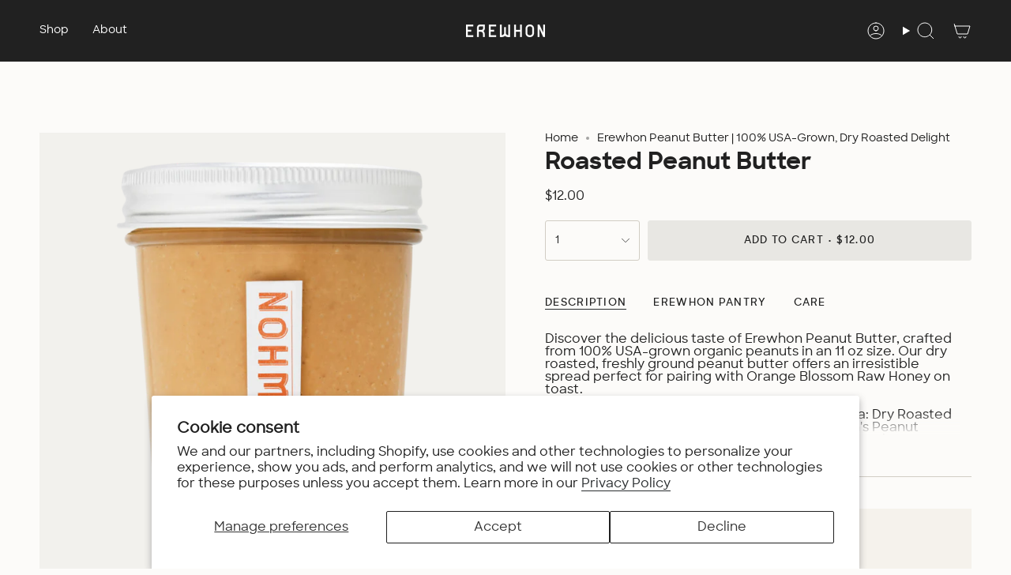

--- FILE ---
content_type: text/html; charset=utf-8
request_url: https://ship.erewhon.com/products/organic-roasted-peanut-butter?section_id=api-product-grid-item
body_size: 868
content:
<div id="shopify-section-api-product-grid-item" class="shopify-section">

<div data-api-content>
<div
    class="grid-item product-item  product-item--centered product-item--outer-text product-item--has-quickbuy "
    id="product-item--api-product-grid-item-6771334611082"
    data-grid-item
    
  >
    <div class="product-item__image" data-product-image>
      <a
        class="product-link"
        href="/products/organic-roasted-peanut-butter"
        aria-label="Roasted Peanut Butter"
        data-product-link="/products/organic-roasted-peanut-butter"
      ><div class="product-item__bg" data-product-image-default><figure class="image-wrapper image-wrapper--cover lazy-image lazy-image--backfill is-loading" style="--aspect-ratio: 0.7692307692307693;" data-aos="img-in"
  data-aos-delay="||itemAnimationDelay||"
  data-aos-duration="800"
  data-aos-anchor="||itemAnimationAnchor||"
  data-aos-easing="ease-out-quart"><img src="//ship.erewhon.com/cdn/shop/files/Organic_Peanut_Butter.png?crop=center&amp;height=1403&amp;v=1741825681&amp;width=1080" alt="Erewhon Organic Roasted Peanut Butter" width="1080" height="1403" loading="eager" srcset="//ship.erewhon.com/cdn/shop/files/Organic_Peanut_Butter.png?v=1741825681&amp;width=136 136w, //ship.erewhon.com/cdn/shop/files/Organic_Peanut_Butter.png?v=1741825681&amp;width=160 160w, //ship.erewhon.com/cdn/shop/files/Organic_Peanut_Butter.png?v=1741825681&amp;width=180 180w, //ship.erewhon.com/cdn/shop/files/Organic_Peanut_Butter.png?v=1741825681&amp;width=220 220w, //ship.erewhon.com/cdn/shop/files/Organic_Peanut_Butter.png?v=1741825681&amp;width=254 254w, //ship.erewhon.com/cdn/shop/files/Organic_Peanut_Butter.png?v=1741825681&amp;width=284 284w, //ship.erewhon.com/cdn/shop/files/Organic_Peanut_Butter.png?v=1741825681&amp;width=292 292w, //ship.erewhon.com/cdn/shop/files/Organic_Peanut_Butter.png?v=1741825681&amp;width=320 320w, //ship.erewhon.com/cdn/shop/files/Organic_Peanut_Butter.png?v=1741825681&amp;width=480 480w, //ship.erewhon.com/cdn/shop/files/Organic_Peanut_Butter.png?v=1741825681&amp;width=528 528w, //ship.erewhon.com/cdn/shop/files/Organic_Peanut_Butter.png?v=1741825681&amp;width=640 640w, //ship.erewhon.com/cdn/shop/files/Organic_Peanut_Butter.png?v=1741825681&amp;width=720 720w, //ship.erewhon.com/cdn/shop/files/Organic_Peanut_Butter.png?v=1741825681&amp;width=960 960w, //ship.erewhon.com/cdn/shop/files/Organic_Peanut_Butter.png?v=1741825681&amp;width=1080 1080w" sizes="500px" fetchpriority="high" class=" fit-cover is-loading ">
</figure>

&nbsp;</div></a>

      <div class="badge-box-container align--top-left body-medium"></div><quick-add-product>
      <div class="quick-add__holder desktop" data-quick-add-holder="6771334611082"><form method="post" action="/cart/add" id="ProductForm--api-product-grid-item-6771334611082" accept-charset="UTF-8" class="shopify-product-form" enctype="multipart/form-data"><input type="hidden" name="form_type" value="product" /><input type="hidden" name="utf8" value="✓" /><input type="hidden" name="id" value="40717042188426"><button class="quick-add__button btn btn--solid btn--small"
              type="submit"
              name="add"
              aria-label="Add to cart"
              data-add-to-cart
            >
              <span class="btn__text">Add to cart
</span>
              <span class="btn__added">&nbsp;</span>
              <span class="btn__loader">
                <svg height="18" width="18" class="svg-loader">
                  <circle r="7" cx="9" cy="9" />
                  <circle stroke-dasharray="87.96459430051421 87.96459430051421" r="7" cx="9" cy="9" />
                </svg>
              </span>
              <span class="btn__error" data-message-error>&nbsp;</span>
            </button><input type="hidden" name="product-id" value="6771334611082" /><input type="hidden" name="section-id" value="api-product-grid-item" /></form></div>
    </quick-add-product>
    </div>

    <div
      class="product-information"
      style="--swatch-size: var(--swatch-size-filters);"
      data-product-information
    >
      <div class="product-item__info body-medium">
        <a class="product-link" href="/products/organic-roasted-peanut-butter" data-product-link="/products/organic-roasted-peanut-butter">
          <p class="product-item__title">Roasted Peanut Butter</p>

          <div class="product-item__price__holder"><div class="product-item__price" data-product-price>
<span class="price">
  
    <span class="new-price">
      
$12.00
</span>
    
  
</span>

</div>
          </div>
        </a><quick-add-product>
            <div class="quick-add__holder mobile" data-quick-add-holder="6771334611082"><form method="post" action="/cart/add" id="ProductForm--api-product-grid-item-6771334611082" accept-charset="UTF-8" class="shopify-product-form" enctype="multipart/form-data"><input type="hidden" name="form_type" value="product" /><input type="hidden" name="utf8" value="✓" /><input type="hidden" name="id" value="40717042188426"><button
                    class="quick-add__button btn btn--outline btn--small"
                    type="submit"
                    name="add"
                    aria-label="Add to cart"
                    data-add-to-cart
                  >
                    <span class="btn__text">Add to cart
</span>
                    <span class="btn__added">&nbsp;</span>
                    <span class="btn__loader">
                      <svg height="18" width="18" class="svg-loader">
                        <circle r="7" cx="9" cy="9" />
                        <circle stroke-dasharray="87.96459430051421 87.96459430051421" r="7" cx="9" cy="9" />
                      </svg>
                    </span>
                    <span class="btn__error" data-message-error>&nbsp;</span>
                  </button><input type="hidden" name="product-id" value="6771334611082" /><input type="hidden" name="section-id" value="api-product-grid-item" /></form></div>
          </quick-add-product></div>
    </div>
  </div></div></div>

--- FILE ---
content_type: text/javascript
request_url: https://ship.erewhon.com/cdn/shop/t/83/assets/gift-note.js?v=87628146993105669081758802798
body_size: -250
content:
class GiftNote extends HTMLElement{constructor(){super()}connectedCallback(){const trigger=this.querySelector(".ctm_add_to_gift_widget"),widgetContent=this.querySelector(".cart__widget__content"),giftNoteInput=this.querySelector("#giftNoteInput"),id=trigger?.getAttribute("data-id");if(!trigger||!widgetContent||!id){console.warn("GiftNote component missing expected elements or data-id.");return}trigger.addEventListener("click",()=>{const isActive=trigger.classList.contains("active_gift_product");window.cart_this=window.cart_this||document.querySelector("cart-items"),isActive?(trigger.classList.remove("active_gift_product"),widgetContent.style.display="none",giftNoteInput&&(giftNoteInput.value=""),fetch("/cart/change.js",{method:"POST",headers:{"Content-Type":"application/json"},body:JSON.stringify({id,quantity:0})}).then(res=>res.json()).then(()=>window.cart_this?.getCart?.()).catch(err=>console.error("Remove error:",err))):(trigger.classList.add("active_gift_product"),widgetContent.style.display="block",fetch("/cart/add.js",{method:"POST",headers:{"Content-Type":"application/json"},body:JSON.stringify({id,quantity:1})}).then(res=>res.json()).then(()=>window.cart_this?.getCart?.()).catch(err=>console.error("Add error:",err)))})}}customElements.define("gift-note",GiftNote);
//# sourceMappingURL=/cdn/shop/t/83/assets/gift-note.js.map?v=87628146993105669081758802798


--- FILE ---
content_type: text/javascript
request_url: https://ship.erewhon.com/cdn/shop/t/83/assets/quickview-product-flavor.js?v=69585859214227204921763650641
body_size: 487
content:
class QuickviewProductFlavor extends HTMLElement{constructor(){super();var _this=this;console.log(_this.parentNode),this.flavorContainers=_this.querySelectorAll(".flavor-container"),this.packSizeInputs=_this.parentNode.querySelectorAll('[data-option="Size"]'),this.addNewToCart=_this.parentNode.querySelector("[data-add-to-cart]"),this.addNewToCart.classList.add("disabled"),_this.maxQuantity=0,_this.selectedFlavorInput=null,_this.totalSelectedFlavors=0,_this.flavorQuantities=[],_this.flavorContainers.forEach(container=>{container.dataset.maxQuantity=_this.packSizeInputs.length?_this.maxQuantity:4}),_this.packSizeInputs.length?(_this.packSizeInputs.forEach(input=>{input.checked&&(_this.maxQuantity=input.value.toLowerCase().split(" ").find(function(t){return parseInt(t)>0}),_this.maxQuantity=parseInt(_this.maxQuantity))}),_this.packSizeInputs.forEach(input=>{input.addEventListener("change",()=>{_this.maxQuantity=input.value.toLowerCase().split(" ").find(function(t){return parseInt(t)>0}),_this.maxQuantity=parseInt(_this.maxQuantity),_this.resetFlavorQuantities(),_this.updatePropertiesInput(),_this.updateAddToCartButtonState()})})):_this.maxQuantity=4,_this.flavorContainers.forEach(container=>{_this.selectedFlavorInput=container.querySelector(".selectedFlavor");const variantId=_this.selectedFlavorInput.getAttribute("data-variant"),flavorName=container.querySelector(".flavorSelectionButton").getAttribute("data-flavor");_this.flavorQuantities.findIndex(item=>item.flavor===flavorName)===-1&&_this.flavorQuantities.push({variant:variantId,flavor:flavorName,quantity:0});const incrementButton=container.querySelector(".incrementQuantity"),decrementButton=container.querySelector(".decrementQuantity"),quantityLabel=container.querySelector(".quantityLabel");incrementButton.addEventListener("click",()=>{const flavorQuantity=_this.flavorQuantities.find(item=>item.flavor===flavorName);_this.canAddFlavor(flavorName)&&(flavorQuantity.quantity+=1,_this.totalSelectedFlavors+=1,quantityLabel.textContent=flavorQuantity.quantity.toString(),_this.updatePropertiesInput(),_this.updateButtonStyle(container,flavorQuantity.quantity),_this.updateAddToCartButtonState())}),decrementButton.addEventListener("click",()=>{const flavorQuantity=_this.flavorQuantities.find(item=>item.flavor===flavorName);flavorQuantity&&flavorQuantity.quantity>0&&(flavorQuantity.quantity-=1,_this.totalSelectedFlavors-=1,quantityLabel.textContent=flavorQuantity.quantity.toString(),_this.updatePropertiesInput(),_this.updateButtonStyle(container,flavorQuantity.quantity),_this.updateAddToCartButtonState())})}),_this.updateAddToCartButtonState()}canAddFlavor(flavor){const flavorQuantity=this.flavorQuantities.find(item=>item.flavor===flavor),selectedFlavorsCount=this.flavorQuantities.reduce((total,item)=>total+item.quantity,0);return flavorQuantity&&flavorQuantity.quantity<this.maxQuantity&&selectedFlavorsCount<this.maxQuantity}selectedPackSize(){const selectedPackInput=this.parentNode.querySelector('[data-option="Size"]:checked');return selectedPackInput?selectedPackInput.value.toLowerCase().split(" ").find(function(t){return parseInt(t)>0}):""}updatePropertiesInput(){let properties="";for(const flavorQuantity of this.flavorQuantities)flavorQuantity.quantity>0&&(properties+=`${flavorQuantity.quantity}, `);this.selectedFlavorInput&&(this.selectedFlavorInput.value=properties.slice(0,-2));var _this=this,flavorQuantitiesFinal=_this.flavorQuantities.filter(item=>item.quantity>0),flavorQuantitiesFinalItems=[];for(const item of _this.flavorQuantities)item.quantity>0&&flavorQuantitiesFinalItems.push(`${item.flavor} (${item.quantity})`);var flavorQuantitiesFinalItemsStr="";flavorQuantitiesFinalItems.length>0&&(flavorQuantitiesFinalItemsStr=flavorQuantitiesFinalItems.join(", "));const addToCartForm=_this.parentNode.querySelector("[data-product-form]");if(addToCartForm.querySelector('input[name="properties[Flavors]"]'))addToCartForm.querySelector('input[name="properties[Flavors]"]').value=flavorQuantitiesFinalItemsStr;else{var flavorPropertiesInput=document.createElement("input");flavorPropertiesInput.type="hidden",flavorPropertiesInput.value=flavorQuantitiesFinalItemsStr,flavorPropertiesInput.name="properties[Flavors]",addToCartForm.appendChild(flavorPropertiesInput)}}updateButtonStyle(container,quantity){quantity>0?container.classList.add("active"):container.classList.remove("active")}updateAddToCartButtonState(){this.totalSelectedFlavors!==this.maxQuantity||this.totalSelectedFlavors===0?this.addNewToCart.classList.add("disabled"):this.addNewToCart.classList.remove("disabled")}resetFlavorQuantities(){var _this=this;_this.totalSelectedFlavors=0,_this.flavorQuantities.forEach(item=>{item.quantity=0;let container;for(const flavorContainer of _this.flavorContainers)if(flavorContainer.querySelector(".flavorSelectionButton").getAttribute("data-flavor")===item.flavor){container=flavorContainer;break}if(container){_this.updateButtonStyle(container,0);const quantityLabel=container.querySelector(".quantityLabel");quantityLabel.textContent="0"}}),_this.selectedFlavorInput&&(_this.selectedFlavorInput.value=""),_this.updateAddToCartButtonState()}connectedCallback(){console.log("Custom element added to page.")}disconnectedCallback(){console.log("Custom element removed from page.")}adoptedCallback(){console.log("Custom element moved to new page.")}}customElements.define("quickview-product-flavor",QuickviewProductFlavor);
//# sourceMappingURL=/cdn/shop/t/83/assets/quickview-product-flavor.js.map?v=69585859214227204921763650641


--- FILE ---
content_type: text/javascript
request_url: https://ship.erewhon.com/cdn/shop/t/83/assets/custom.js?v=164520823731133277451759156030
body_size: -394
content:
(function(){function initializeCustomFilters(){var categoryHtml=$(".filter-group--category .filter-group__content ul.collection-nav").html();$(".category__filter .category__filter-nav").html(categoryHtml),$(".category__filter .category__filter-nav li").removeClass("hidden"),$('.filter-group--category .filter-group__content ul.collection-nav li input[type="checkbox"]').each(function(){var originalId=$(this).attr("id"),isChecked=$(this).is(":checked");$(".category__filter .category__filter-nav li input#"+originalId).prop("checked",isChecked)})}$("body").off("click",".category__filter .category__filter-nav li input").on("click",".category__filter .category__filter-nav li input",function(){var id=$(this).attr("id");$(".filter-group--category .filter-group__content ul.collection-nav li input#"+id).trigger("click")}),$("body").off("click",".active__filters__remove").on("click",".active__filters__remove",function(e){var filterText=$(this).find("small").text().trim();$('.filter-group--category .filter-group__content ul.collection-nav li input[type="checkbox"]').each(function(){var $input=$(this),$listItem=$input.closest("li"),$label=$listItem.find("label"),$span=$label.find("span");if(console.log("spna",$span.text()),$span.text().trim().includes(filterText)){var originalId=$(this).attr("id"),isChecked=$(this).is(":checked");if($(this).is(":checked"))return $(".category__filter .category__filter-nav li input#"+originalId).prop("checked",!1),!1}})}),$("body").off("click",".active__filters__clear").on("click",".active__filters__clear",function(e){$('.category__filter .category__filter-nav li input[type="checkbox"]').prop("checked",!1)}),initializeCustomFilters(),$(document).on("shopify:section:load theme:filters:changed theme:section:load",function(){initializeCustomFilters()})})();
//# sourceMappingURL=/cdn/shop/t/83/assets/custom.js.map?v=164520823731133277451759156030
